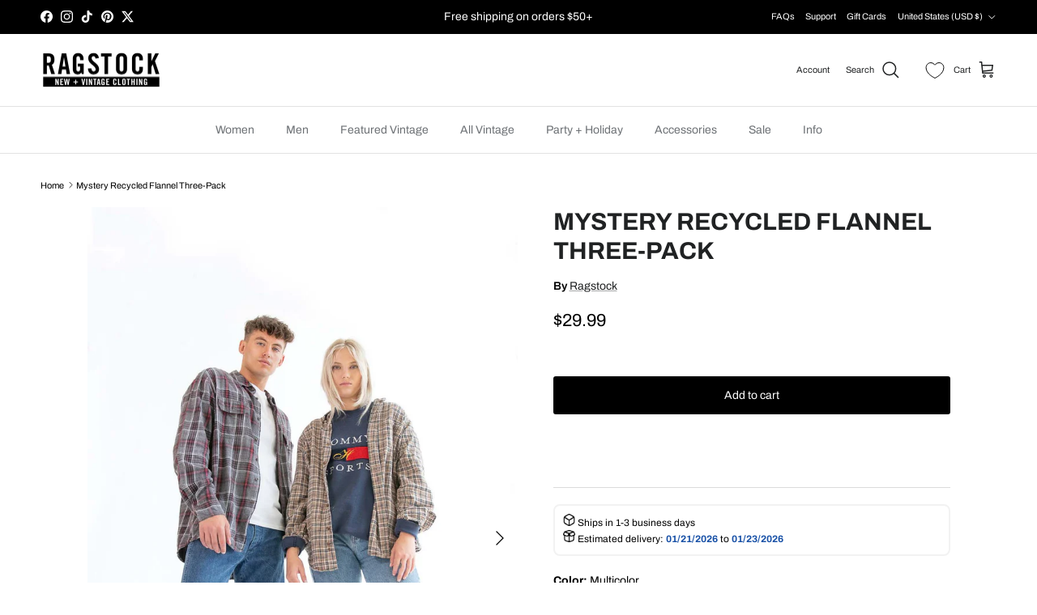

--- FILE ---
content_type: text/css;charset=utf-8
request_url: https://use.typekit.net/ozt6wdq.css
body_size: 498
content:
/*
 * The Typekit service used to deliver this font or fonts for use on websites
 * is provided by Adobe and is subject to these Terms of Use
 * http://www.adobe.com/products/eulas/tou_typekit. For font license
 * information, see the list below.
 *
 * eckmannpsych-large:
 *   - http://typekit.com/eulas/00000000000000003b9b34a4
 * eckmannpsych-medium:
 *   - http://typekit.com/eulas/00000000000000003b9b34a6
 * eckmannpsych-small:
 *   - http://typekit.com/eulas/00000000000000003b9b34a5
 *
 * © 2009-2025 Adobe Systems Incorporated. All Rights Reserved.
 */
/*{"last_published":"2020-12-08 17:10:15 UTC"}*/

@import url("https://p.typekit.net/p.css?s=1&k=ozt6wdq&ht=tk&f=42658.42659.42660&a=6802954&app=typekit&e=css");

@font-face {
font-family:"eckmannpsych-large";
src:url("https://use.typekit.net/af/7687ef/00000000000000003b9b34a4/27/l?primer=7cdcb44be4a7db8877ffa5c0007b8dd865b3bbc383831fe2ea177f62257a9191&fvd=n4&v=3") format("woff2"),url("https://use.typekit.net/af/7687ef/00000000000000003b9b34a4/27/d?primer=7cdcb44be4a7db8877ffa5c0007b8dd865b3bbc383831fe2ea177f62257a9191&fvd=n4&v=3") format("woff"),url("https://use.typekit.net/af/7687ef/00000000000000003b9b34a4/27/a?primer=7cdcb44be4a7db8877ffa5c0007b8dd865b3bbc383831fe2ea177f62257a9191&fvd=n4&v=3") format("opentype");
font-display:auto;font-style:normal;font-weight:400;font-stretch:normal;
}

@font-face {
font-family:"eckmannpsych-small";
src:url("https://use.typekit.net/af/997aca/00000000000000003b9b34a5/27/l?primer=7cdcb44be4a7db8877ffa5c0007b8dd865b3bbc383831fe2ea177f62257a9191&fvd=n4&v=3") format("woff2"),url("https://use.typekit.net/af/997aca/00000000000000003b9b34a5/27/d?primer=7cdcb44be4a7db8877ffa5c0007b8dd865b3bbc383831fe2ea177f62257a9191&fvd=n4&v=3") format("woff"),url("https://use.typekit.net/af/997aca/00000000000000003b9b34a5/27/a?primer=7cdcb44be4a7db8877ffa5c0007b8dd865b3bbc383831fe2ea177f62257a9191&fvd=n4&v=3") format("opentype");
font-display:auto;font-style:normal;font-weight:400;font-stretch:normal;
}

@font-face {
font-family:"eckmannpsych-medium";
src:url("https://use.typekit.net/af/c28029/00000000000000003b9b34a6/27/l?primer=7cdcb44be4a7db8877ffa5c0007b8dd865b3bbc383831fe2ea177f62257a9191&fvd=n4&v=3") format("woff2"),url("https://use.typekit.net/af/c28029/00000000000000003b9b34a6/27/d?primer=7cdcb44be4a7db8877ffa5c0007b8dd865b3bbc383831fe2ea177f62257a9191&fvd=n4&v=3") format("woff"),url("https://use.typekit.net/af/c28029/00000000000000003b9b34a6/27/a?primer=7cdcb44be4a7db8877ffa5c0007b8dd865b3bbc383831fe2ea177f62257a9191&fvd=n4&v=3") format("opentype");
font-display:auto;font-style:normal;font-weight:400;font-stretch:normal;
}

.tk-eckmannpsych-large { font-family: "eckmannpsych-large",sans-serif; }
.tk-eckmannpsych-small { font-family: "eckmannpsych-small",sans-serif; }
.tk-eckmannpsych-medium { font-family: "eckmannpsych-medium",sans-serif; }
